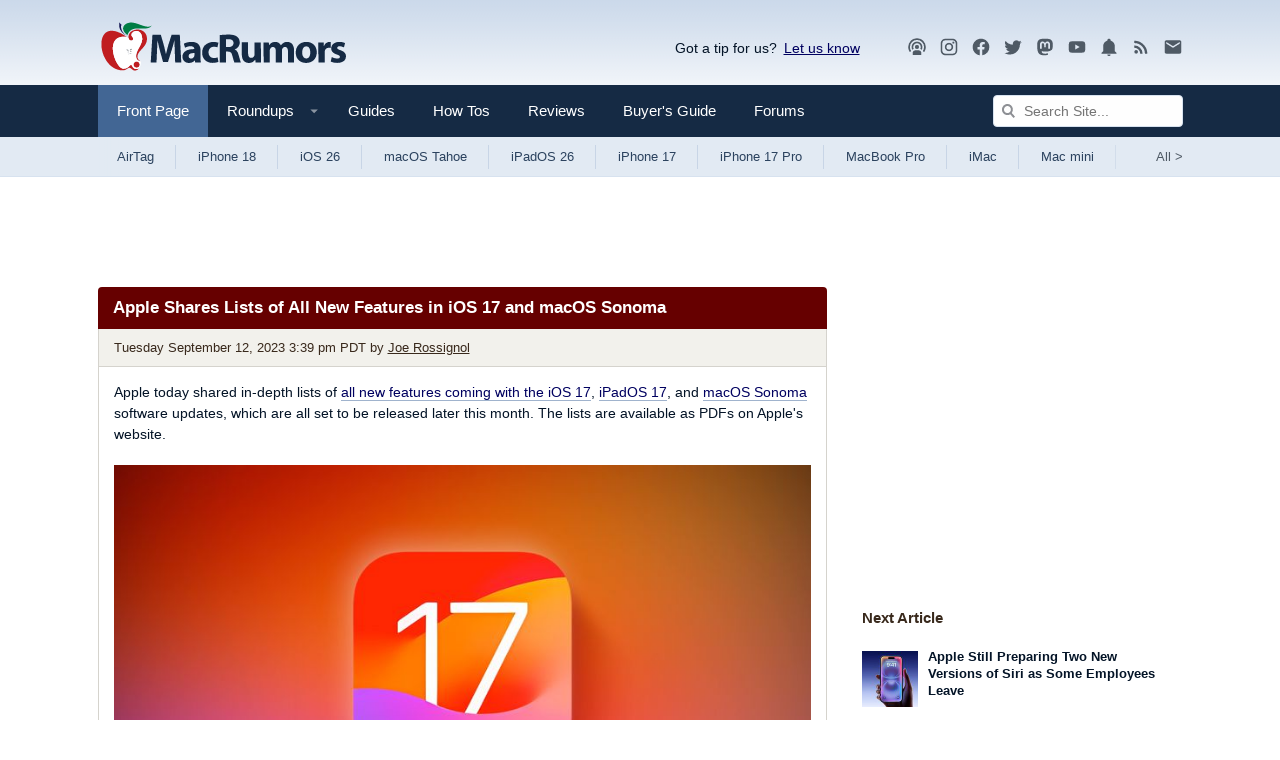

--- FILE ---
content_type: text/plain; charset=utf-8
request_url: https://ads.adthrive.com/http-api/cv2
body_size: 4424
content:
{"om":["0929nj63","0g8i9uvz","0lknz05s","0sm4lr19","0v9iqcb6","1","10011/6d6f4081f445bfe6dd30563fe3476ab4","1011_74_18364134","1028_8728253","1028_8739779","10ua7afe","110_583652883178231326","11142692","11509227","1185:1610326628","11896988","12010080","12010084","12010088","12145808","12184310","124843_10","124848_8","13mvd7kb","1453468","1610326628","1610326728","17_24104696","17_24632110","17_24683312","17_24696337","17_24767210","17_24767249","17_24794122","1891/84813","1bcw8xu7","1blhmack","1dynz4oo","1wwvmrwd","20421090_200_EAAYACogyy0RzHbkTBh30TNsrxZR28Ohi-3ey2rLnbQlrDDSVmQyBCEE070_","2132:42375967","2132:45327624","2132:45327637","2132:45440395","2132:45562714","2132:46039901","2179:578606630524081767","2249:703669956","2249:794931833016","2307:00xbjwwl","2307:21jubgnj","2307:2gukmcyp","2307:4etfwvf1","2307:4ticzzkv","2307:4yesq9qe","2307:5s8wi8hf","2307:6mrds7pc","2307:737jawp2","2307:77gj3an4","2307:7qevw67b","2307:7s82759r","2307:7uqs49qv","2307:8orkh93v","2307:9jse9oga","2307:9krcxphu","2307:a2uqytjp","2307:a8beztgq","2307:b57avtlx","2307:c1hsjx06","2307:c2fv14pu","2307:c9os9ajg","2307:cuudl2xr","2307:ddr52z0n","2307:eal0nev6","2307:egtdks83","2307:ewkg7kgl","2307:f3tdw9f3","2307:fdujxvyb","2307:g4iapksj","2307:h60hzvcs","2307:jyqeveu5","2307:k5lnzw20","2307:khogx1r1","2307:lp37a2wq","2307:nmuzeaa7","2307:o15rnfuc","2307:o8icj9qr","2307:ox2tly0t","2307:pi9dvb89","2307:plth4l1a","2307:rz1kxzaf","2307:s887ofe1","2307:u30fsj32","2307:u4atmpu4","2307:wlxfvdbo","2307:xv2pxoj4","2307:z7yr5xe5","2307:zbtz7ea1","2307:zjn6yvkc","23pz5ng5","23t9uf9c","2409_15064_70_85808988","2409_25495_176_CR52092921","2409_25495_176_CR52092923","2409_25495_176_CR52150651","2409_25495_176_CR52153848","2409_25495_176_CR52178316","2409_25495_176_CR52178317","2409_25495_176_CR52186411","2409_25495_176_CR52241414","25_53v6aquw","25_oz31jrd0","25_utberk8n","25_yi6qlg3p","262592","2662_200562_8182952","2676:85392588","2676:85393222","2676:87046810","2715_9888_262592","2715_9888_558240","2760:176_CR52092921","2760:176_CR52092923","2760:176_CR52092957","2760:176_CR52178317","29414696","2jjp1phz","308_125204_13","31809564","32447008","33191672","33347569","33419345","33603859","33605623","33606388","33637455","33865078","34182009","347138009","3490:CR52092921","3490:CR52175339","3646_185414_T26335189","3658_104709_2gukmcyp","3658_104709_c9os9ajg","3658_104709_hl6onnny","3658_136236_9jse9oga","3658_1406006_T26265359","3658_15106_u4atmpu4","3658_15843_70jx2f16","3658_16352_b57avtlx","3658_175625_bsgbu9lt","3658_184142_T26068409","3658_186353_wlxfvdbo","3658_203382_f3tdw9f3","3658_203382_nx0p7cuj","3658_203382_o8icj9qr","3658_210546_fdujxvyb","3658_215376_tx60rowt","3658_22070_ct0wxkj7","3658_22070_cxntlnlg","3658_22070_t3wa7f3z","3658_608642_5s8wi8hf","381513943572","393060517","3LMBEkP-wis","3o9hdib5","3v2n6fcp","3xc8n4lf","3yuxoojp","409_216508","409_220364","409_225980","409_226336","409_228351","409_228363","4114:axon-35","45327624","45327625","45327630","458901553568","46019081","46039513","46495881","4771_74438_1610277379","47869802","485027845327","48514645","48700649","492075","4etfwvf1","4seblycq","4t298iczzkv","4ticzzkv","4yesq9qe","51372410","51372434","53v6aquw","54269132","54779847","54779856","54779873","5510:tjymxbdc","5510:u4atmpu4","553779915","553781220","553781814","5563_66529_OADD2.7353040902705_1EI6JL1KCNZJQTKTNU","5563_66529_OADD2.7353083169082_14CHQFJEGBEH1W68BV","5563_66529_OAIP.2f397ca648cbe74b55f00f5c58cad88f","557_409_223601","558240","558_93_4yesq9qe","558_93_5s8wi8hf","558_93_eal0nev6","558_93_ln7h8v9d","558_93_m2n177jy","558_93_rz1kxzaf","558_93_s4s41bit","559992","56341213","56384015","5670:8168476","57431042","576777115309199355","59751563","59822754","5iujftaz","5jesg1yh","5s8wi8hf","60638194","60f5a06w","6126533347","6126563651","61900466","61916211","61916223","61916225","61916229","61932920","61932925","61932933","61945716","62187798","6226527055","62548257","62667320","62689015","627309156","627309159","628015148","628086965","628153053","628222860","628223277","628359076","628360579","628360582","628444259","628444262","628444349","628444433","628456310","628456379","628456382","628622163","628622169","628622172","628622178","628622241","628622244","628622247","628622250","628683371","628687043","628687157","628687460","628687463","628803013","628841673","629007394","629009180","629167998","629168001","629168010","629168565","629171196","629171202","62976108","62976224","62977989","62978076","630928655","63166899","632096508","63barbg1","6547_67916_TZ0863ghFJs48eQfDlmC","6547_67916_zd1BVHYw7KMhS05b3IXI","659216891404","65z5ulki","668017635","680_99480_700109379","680_99480_700109389","680_99480_700109391","683738007","683738706","684493019","690_99485_1610277379","694906156","694912939","697622320","6bwjpqsp","6cqn9jfm","6ejtrnf9","6mrds7pc","700109379","700109391","702397981","704889081","705115233","705115263","705115332","705116521","705116861","705119942","709245293","709257996","7354_138543_85809016","7354_217088_86434096","7354_217088_86434480","7354_217088_86690127","7354_229128_85540799","7354_229128_86905970","74243_74_18364017","74243_74_18364087","74243_74_18364134","77298gj3an4","77gj3an4","7969_149355_42072323","7969_149355_45999651","79yrb2xv","7gpsv4ad","7imiw6gw","7s82759r","7sf7w6kh","8081565","8172734","8193078","86434787","86470584","86991452","8788725","8b5u826e","8orkh93v","9057/1b7d9917e45339a9d62a41a1579ddca3","9057/211d1f0fa71d1a58cabee51f2180e38f","9057/37a3ff30354283181bfb9fb2ec2f8f75","9057/f7b48c3c8e5cae09b2de28ad043f449d","97_8193078","9855/af4ceed1df2e72a9c1d01fc10459a8a9","98p5nsen","9925w9vu","99r40b5e","9efxb1yn","9krcxphu","9n8lamyh","9qentkjb","a2uqytjp","a3ts2hcp","a8beztgq","abhu2o6t","ad6783io","af9kspoi","amq35c4f","axw5pt53","b52987avtlx","b57avtlx","bd5xg6f6","bpwmigtk","br9xfwzm","bsgbu9lt","c0mw623r","c1hsjx06","c2fv14pu","cr-2azmi2ttu9vd","cr-2azmi2ttuatj","cr-2azmi2ttubwe","cr-2azmi2ttubxe","cr-6ovjht2eu9vd","cr-6ovjht2euatj","cr-6ovjht2eubwe","cr-6ovjht2eubxe","cr-7vrltzuwuatj","cr-Bitc7n_p9iw__vat__49i_k_6v6_h_jce2vj5h_9v3kalhnq","cr-beq10j6qx7tf1","cr-cbsv3j2wuaxg","cr-ccr05f6rv7uiu","cr-j608wonbubwe","cr-r5fqbsaru9vd","ct0wxkj7","cu298udl2xr","cxntlnlg","da4ry5vp","daw00eve","dcahxe7s","ddr52z0n","deyq2yw3","e2c76his","egbgqhyb","ehc482l0","en63ggkt","extremereach_creative_76559239","ey8vsnzk","eyprp485","f0u03q6w","f3tdw9f3","f8e4ig0n","fcn2zae1","fdujxvyb","fkh2kvt7","fpbj0p83","fqf2molo","g4iapksj","g749lgab","gjwam5dw","h0cw921b","hffavbt7","hfqgqvcv","i3k169kv","i90isgt0","i92980isgt0","ij0o9c81","jksxppf8","jlqm3ol6","js8e452g","jyqeveu5","k2xfz54q","k5lnzw20","kfzuk5ip","kk5768bd","l5x3df1q","ldsdwhka","lhgwl31z","ll77hviy","ln7h8v9d","lp37a2wq","lxlnailk","m2n177jy","m9fitbpn","mbzb7hul","miij1rns","muvxy961","n2rcz3xr","n4298mlvfy3","n4mlvfy3","n8w0plts","nr5arrhc","nx0p7cuj","nzstcsfu","o15rnfuc","o2s05iig","o8icj9qr","op9gtamy","oril4wg7","oz31jrd0","p0odjzyt","pagvt0pd","phlvi7up","pi9dvb89","piwneqqj","pl298th4l1a","plth4l1a","pm9dmfkk","poc1p809","pp6lh14f","ppn03peq","prq4f8da","pz8lwofu","q1kklcij","q8pydd8v","q9plh3qd","qg57485n","qrq3651p","qt09ii59","r0u09phz","riaslz7g","rk2985pkdan","rk5pkdan","rka8obw7","rnvjtx7r","rqclf33d","rqcqy47z","rtxq1ut9","ru42zlpb","rxj4b6nw","rz1kxzaf","rz2981kxzaf","s4s41bit","s4w0zwhd","s887ofe1","sdeo60cf","sjjqrcrc","t3wa7f3z","t73gfjqn","t7d69r6a","td8zomk2","ti0s3bz3","tia9w8zp","tjymxbdc","u2298x4z0j8","u2x4z0j8","u30fsj32","u32980fsj32","u4atmpu4","ubjltf5y","ugauawhn","uqk9ow4n","v5w56b83","v9jlapns","vdcb5d4i","ve59bb3u","vhlpsbep","vopoch1u","vwg10e52","w15c67ad","wdr65ofj","wih2rdv3","wix9gxm5","wk8exctl","wl298xfvdbo","wlxfvdbo","wq5j4s9t","x61c6oxa","xncaqh7c","xtxa8s2d","xv2pxoj4","xxvcmcug","xxz8lwdr","y141rtv6","y47904lt","ya949d2z","ybfhxisi","yi6qlg3p","yq5t5meg","z7yr5xe5","z9ku9v6m","zep75yl2","zfexqyi5","zqs7z6cq","zs3aw5p8","zw6jpag6","zwzjgvpw","7979132","7979135"],"pmp":[],"adomains":["123notices.com","1md.org","about.bugmd.com","acelauncher.com","adameve.com","akusoli.com","allyspin.com","askanexpertonline.com","atomapplications.com","bassbet.com","betsson.gr","biz-zone.co","bizreach.jp","braverx.com","bubbleroom.se","bugmd.com","buydrcleanspray.com","byrna.com","capitaloneshopping.com","clarifion.com","combatironapparel.com","controlcase.com","convertwithwave.com","cotosen.com","countingmypennies.com","cratedb.com","croisieurope.be","cs.money","dallasnews.com","definition.org","derila-ergo.com","dhgate.com","dhs.gov","displate.com","easyprint.app","easyrecipefinder.co","ebook1g.peptidesciences.com","fabpop.net","familynow.club","filejomkt.run","fla-keys.com","folkaly.com","g123.jp","gameswaka.com","getbugmd.com","getconsumerchoice.com","getcubbie.com","gowavebrowser.co","gowdr.com","gransino.com","grosvenorcasinos.com","guard.io","hero-wars.com","holts.com","instantbuzz.net","itsmanual.com","jackpotcitycasino.com","justanswer.com","justanswer.es","la-date.com","lightinthebox.com","liverrenew.com","local.com","lovehoney.com","lulutox.com","lymphsystemsupport.com","manualsdirectory.org","meccabingo.com","medimops.de","mensdrivingforce.com","millioner.com","miniretornaveis.com","mobiplus.me","myiq.com","national-lottery.co.uk","naturalhealthreports.net","nbliver360.com","nikke-global.com","nordicspirit.co.uk","nuubu.com","onlinemanualspdf.co","original-play.com","outliermodel.com","paperela.com","paradisestays.site","parasiterelief.com","peta.org","photoshelter.com","plannedparenthood.org","playvod-za.com","printeasilyapp.com","printwithwave.com","profitor.com","quicklearnx.com","quickrecipehub.com","rakuten-sec.co.jp","rangeusa.com","refinancegold.com","robocat.com","royalcaribbean.com","saba.com.mx","shift.com","simple.life","spinbara.com","systeme.io","taboola.com","tackenberg.de","temu.com","tenfactorialrocks.com","theoceanac.com","topaipick.com","totaladblock.com","usconcealedcarry.com","vagisil.com","vegashero.com","vegogarden.com","veryfast.io","viewmanuals.com","viewrecipe.net","votervoice.net","vuse.com","wavebrowser.co","wavebrowserpro.com","weareplannedparenthood.org","xiaflex.com","yourchamilia.com"]}